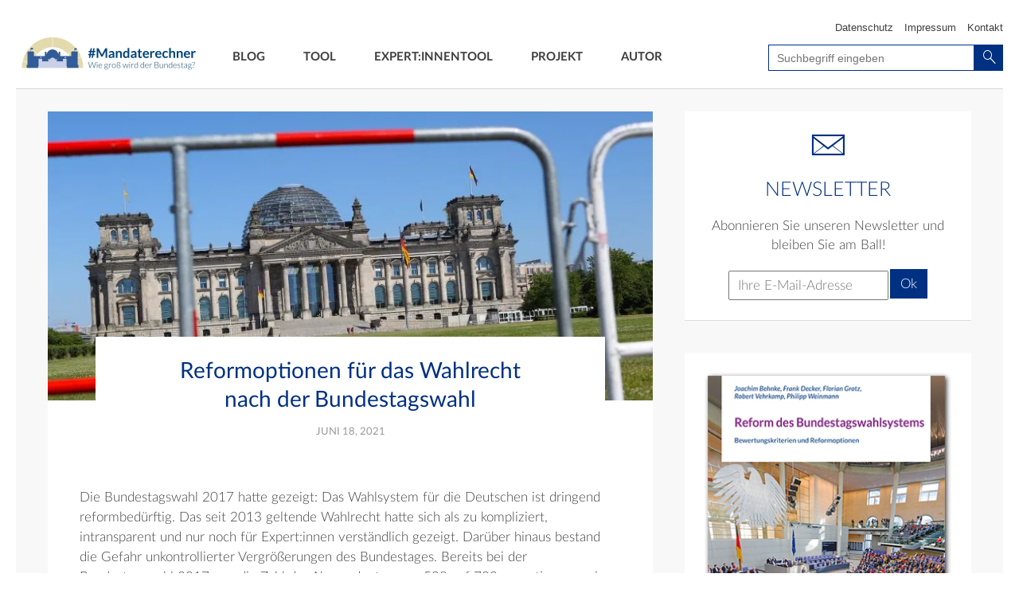

--- FILE ---
content_type: text/html; charset=UTF-8
request_url: https://wie-gross-wird-der-bundestag.de/reform-des-bundestagswahlsystems-bewertungskriterien-und-reformoptionen/
body_size: 8581
content:
<!DOCTYPE html>
<html lang="de">
<head>
  <meta charset="UTF-8">
  <meta http-equiv="X-UA-Compatible" content="IE=edge">
  <meta name="viewport" content="width=device-width, initial-scale=1">

  <link media="all" href="https://wie-gross-wird-der-bundestag.de/wp-content/cache/autoptimize/22/css/autoptimize_ac3e2726acfc0dc20d10c365a2d5d74f.css" rel="stylesheet"><title>Wie gross wird der Bundestag | Reformoptionen für das Wahlrecht nach der Bundestagswahl - Wie gross wird der Bundestag</title>
  <link rel="pingback" href="https://wie-gross-wird-der-bundestag.de/xmlrpc.php">
  
  <link rel="shortcut icon" href="https://wie-gross-wird-der-bundestag.de/wp-content/themes/bst-integrated/img/favicon.ico"
      type="image/x-ico; charset=binary">
  <link rel="icon" href="https://wie-gross-wird-der-bundestag.de/wp-content/themes/bst-integrated/img/favicon.ico"
      type="image/x-ico; charset=binary">

  <link rel="stylesheet" href="https://maxcdn.bootstrapcdn.com/font-awesome/4.7.0/css/font-awesome.min.css" type="text/css">

<!--START Scripts : this is the script part you can add to the header of your theme-->
  <script type="text/javascript" src="https://wie-gross-wird-der-bundestag.de/wp-content/cache/autoptimize/22/js/autoptimize_single_16623e9f7cd802cf093c325c511a739c.js?ver=2.7.11.3"></script>
  
  
  
  <script type="text/javascript">
  /* <![CDATA[ */
  var wysijaAJAX = {"action":"wysija_ajax","controller":"subscribers","ajaxurl":"/wp-admin/admin-ajax.php","loadingTrans":"Laden..."};
  /* ]]> */
  </script>
  
<!--END Scripts-->

  <meta name='robots' content='index, follow, max-image-preview:large, max-snippet:-1, max-video-preview:-1' />
	
	
	<!-- This site is optimized with the Yoast SEO plugin v24.2 - https://yoast.com/wordpress/plugins/seo/ -->
	<link rel="canonical" href="https://wie-gross-wird-der-bundestag.de/reform-des-bundestagswahlsystems-bewertungskriterien-und-reformoptionen/" />
	<meta property="og:locale" content="de_DE" />
	<meta property="og:type" content="article" />
	<meta property="og:title" content="Reformoptionen für das Wahlrecht nach der Bundestagswahl - Wie gross wird der Bundestag" />
	<meta property="og:description" content="Die Bundestagswahl 2017 hatte gezeigt: Das Wahlsystem für die Deutschen ist dringend reformbedürftig. Das seit 2013 geltende Wahlrecht hatte sich als zu kompliziert, intransparent und nur noch für Expert:innen verständlich gezeigt. Darüber hinaus bestand die Gefahr unkontrollierter Vergrößerungen des Bundestages. Bereits bei der Bundestagswahl 2017 war die Zahl der Abgeordneten von 598 auf 709 angestiegen [&hellip;]" />
	<meta property="og:url" content="https://wie-gross-wird-der-bundestag.de/reform-des-bundestagswahlsystems-bewertungskriterien-und-reformoptionen/" />
	<meta property="og:site_name" content="Wie gross wird der Bundestag" />
	<meta property="article:published_time" content="2021-06-18T07:42:35+00:00" />
	<meta property="article:modified_time" content="2021-07-12T09:26:55+00:00" />
	<meta property="og:image" content="https://wie-gross-wird-der-bundestag.de/wp-content/uploads/sites/22/2021/06/IMG_6059-780x373.jpg" />
	<meta property="og:image:width" content="1378" />
	<meta property="og:image:height" content="810" />
	<meta property="og:image:type" content="image/jpeg" />
	<meta name="author" content="lbischoff" />
	<meta name="twitter:card" content="summary_large_image" />
	<meta name="twitter:image" content="https://wie-gross-wird-der-bundestag.de/wp-content/uploads/sites/22/2021/06/IMG_6059-780x373.jpg" />
	<meta name="twitter:label1" content="Verfasst von" />
	<meta name="twitter:data1" content="lbischoff" />
	<meta name="twitter:label2" content="Geschätzte Lesezeit" />
	<meta name="twitter:data2" content="1 Minute" />
	<script type="application/ld+json" class="yoast-schema-graph">{"@context":"https://schema.org","@graph":[{"@type":"Article","@id":"https://wie-gross-wird-der-bundestag.de/reform-des-bundestagswahlsystems-bewertungskriterien-und-reformoptionen/#article","isPartOf":{"@id":"https://wie-gross-wird-der-bundestag.de/reform-des-bundestagswahlsystems-bewertungskriterien-und-reformoptionen/"},"author":{"name":"lbischoff","@id":"https://wie-gross-wird-der-bundestag.de/#/schema/person/de47b22590f6ae1ae05c4514e48919a1"},"headline":"Reformoptionen für das Wahlrecht nach der Bundestagswahl","datePublished":"2021-06-18T07:42:35+00:00","dateModified":"2021-07-12T09:26:55+00:00","mainEntityOfPage":{"@id":"https://wie-gross-wird-der-bundestag.de/reform-des-bundestagswahlsystems-bewertungskriterien-und-reformoptionen/"},"wordCount":137,"commentCount":0,"publisher":{"@id":"https://wie-gross-wird-der-bundestag.de/#organization"},"image":{"@id":"https://wie-gross-wird-der-bundestag.de/reform-des-bundestagswahlsystems-bewertungskriterien-und-reformoptionen/#primaryimage"},"thumbnailUrl":"https://wie-gross-wird-der-bundestag.de/wp-content/uploads/sites/22/2021/06/IMG_6059.jpg","keywords":["Bundestag","Bundestagswahl","Demokratie","Wahlrecht","Wahlrechtsreform"],"articleSection":["Publikationen"],"inLanguage":"de","potentialAction":[{"@type":"CommentAction","name":"Comment","target":["https://wie-gross-wird-der-bundestag.de/reform-des-bundestagswahlsystems-bewertungskriterien-und-reformoptionen/#respond"]}]},{"@type":"WebPage","@id":"https://wie-gross-wird-der-bundestag.de/reform-des-bundestagswahlsystems-bewertungskriterien-und-reformoptionen/","url":"https://wie-gross-wird-der-bundestag.de/reform-des-bundestagswahlsystems-bewertungskriterien-und-reformoptionen/","name":"Reformoptionen für das Wahlrecht nach der Bundestagswahl - Wie gross wird der Bundestag","isPartOf":{"@id":"https://wie-gross-wird-der-bundestag.de/#website"},"primaryImageOfPage":{"@id":"https://wie-gross-wird-der-bundestag.de/reform-des-bundestagswahlsystems-bewertungskriterien-und-reformoptionen/#primaryimage"},"image":{"@id":"https://wie-gross-wird-der-bundestag.de/reform-des-bundestagswahlsystems-bewertungskriterien-und-reformoptionen/#primaryimage"},"thumbnailUrl":"https://wie-gross-wird-der-bundestag.de/wp-content/uploads/sites/22/2021/06/IMG_6059.jpg","datePublished":"2021-06-18T07:42:35+00:00","dateModified":"2021-07-12T09:26:55+00:00","breadcrumb":{"@id":"https://wie-gross-wird-der-bundestag.de/reform-des-bundestagswahlsystems-bewertungskriterien-und-reformoptionen/#breadcrumb"},"inLanguage":"de","potentialAction":[{"@type":"ReadAction","target":["https://wie-gross-wird-der-bundestag.de/reform-des-bundestagswahlsystems-bewertungskriterien-und-reformoptionen/"]}]},{"@type":"ImageObject","inLanguage":"de","@id":"https://wie-gross-wird-der-bundestag.de/reform-des-bundestagswahlsystems-bewertungskriterien-und-reformoptionen/#primaryimage","url":"https://wie-gross-wird-der-bundestag.de/wp-content/uploads/sites/22/2021/06/IMG_6059.jpg","contentUrl":"https://wie-gross-wird-der-bundestag.de/wp-content/uploads/sites/22/2021/06/IMG_6059.jpg","width":1378,"height":810},{"@type":"BreadcrumbList","@id":"https://wie-gross-wird-der-bundestag.de/reform-des-bundestagswahlsystems-bewertungskriterien-und-reformoptionen/#breadcrumb","itemListElement":[{"@type":"ListItem","position":1,"name":"Home","item":"https://wie-gross-wird-der-bundestag.de/"},{"@type":"ListItem","position":2,"name":"Reformoptionen für das Wahlrecht nach der Bundestagswahl"}]},{"@type":"WebSite","@id":"https://wie-gross-wird-der-bundestag.de/#website","url":"https://wie-gross-wird-der-bundestag.de/","name":"Wie gross wird der Bundestag","description":"Mandaterechner","publisher":{"@id":"https://wie-gross-wird-der-bundestag.de/#organization"},"potentialAction":[{"@type":"SearchAction","target":{"@type":"EntryPoint","urlTemplate":"https://wie-gross-wird-der-bundestag.de/?s={search_term_string}"},"query-input":{"@type":"PropertyValueSpecification","valueRequired":true,"valueName":"search_term_string"}}],"inLanguage":"de"},{"@type":"Organization","@id":"https://wie-gross-wird-der-bundestag.de/#organization","name":"Wie gross wird der Bundestag","url":"https://wie-gross-wird-der-bundestag.de/","logo":{"@type":"ImageObject","inLanguage":"de","@id":"https://wie-gross-wird-der-bundestag.de/#/schema/logo/image/","url":"https://wie-gross-wird-der-bundestag.de/wp-content/uploads/sites/22/2021/06/Logo-Mandaterechner_2021.png","contentUrl":"https://wie-gross-wird-der-bundestag.de/wp-content/uploads/sites/22/2021/06/Logo-Mandaterechner_2021.png","width":464,"height":100,"caption":"Wie gross wird der Bundestag"},"image":{"@id":"https://wie-gross-wird-der-bundestag.de/#/schema/logo/image/"}},{"@type":"Person","@id":"https://wie-gross-wird-der-bundestag.de/#/schema/person/de47b22590f6ae1ae05c4514e48919a1","name":"lbischoff","image":{"@type":"ImageObject","inLanguage":"de","@id":"https://wie-gross-wird-der-bundestag.de/#/schema/person/image/","url":"https://secure.gravatar.com/avatar/650a557d855b60b9685780d2a945f500?s=96&d=mm&r=g","contentUrl":"https://secure.gravatar.com/avatar/650a557d855b60b9685780d2a945f500?s=96&d=mm&r=g","caption":"lbischoff"},"url":"https://wie-gross-wird-der-bundestag.de/author/lbischoff/"}]}</script>
	<!-- / Yoast SEO plugin. -->


<link rel='dns-prefetch' href='//cdnjs.cloudflare.com' />
<link rel="alternate" type="application/rss+xml" title="Wie gross wird der Bundestag &raquo; Feed" href="https://wie-gross-wird-der-bundestag.de/feed/" />
<link rel="alternate" type="application/rss+xml" title="Wie gross wird der Bundestag &raquo; Kommentar-Feed" href="https://wie-gross-wird-der-bundestag.de/comments/feed/" />
<link rel="alternate" type="application/rss+xml" title="Wie gross wird der Bundestag &raquo; Reformoptionen für das Wahlrecht nach der Bundestagswahl-Kommentar-Feed" href="https://wie-gross-wird-der-bundestag.de/reform-des-bundestagswahlsystems-bewertungskriterien-und-reformoptionen/feed/" />
<script type="text/javascript">
/* <![CDATA[ */
window._wpemojiSettings = {"baseUrl":"https:\/\/s.w.org\/images\/core\/emoji\/15.0.3\/72x72\/","ext":".png","svgUrl":"https:\/\/s.w.org\/images\/core\/emoji\/15.0.3\/svg\/","svgExt":".svg","source":{"concatemoji":"https:\/\/wie-gross-wird-der-bundestag.de\/wp-includes\/js\/wp-emoji-release.min.js?ver=6.7.4"}};
/*! This file is auto-generated */
!function(i,n){var o,s,e;function c(e){try{var t={supportTests:e,timestamp:(new Date).valueOf()};sessionStorage.setItem(o,JSON.stringify(t))}catch(e){}}function p(e,t,n){e.clearRect(0,0,e.canvas.width,e.canvas.height),e.fillText(t,0,0);var t=new Uint32Array(e.getImageData(0,0,e.canvas.width,e.canvas.height).data),r=(e.clearRect(0,0,e.canvas.width,e.canvas.height),e.fillText(n,0,0),new Uint32Array(e.getImageData(0,0,e.canvas.width,e.canvas.height).data));return t.every(function(e,t){return e===r[t]})}function u(e,t,n){switch(t){case"flag":return n(e,"\ud83c\udff3\ufe0f\u200d\u26a7\ufe0f","\ud83c\udff3\ufe0f\u200b\u26a7\ufe0f")?!1:!n(e,"\ud83c\uddfa\ud83c\uddf3","\ud83c\uddfa\u200b\ud83c\uddf3")&&!n(e,"\ud83c\udff4\udb40\udc67\udb40\udc62\udb40\udc65\udb40\udc6e\udb40\udc67\udb40\udc7f","\ud83c\udff4\u200b\udb40\udc67\u200b\udb40\udc62\u200b\udb40\udc65\u200b\udb40\udc6e\u200b\udb40\udc67\u200b\udb40\udc7f");case"emoji":return!n(e,"\ud83d\udc26\u200d\u2b1b","\ud83d\udc26\u200b\u2b1b")}return!1}function f(e,t,n){var r="undefined"!=typeof WorkerGlobalScope&&self instanceof WorkerGlobalScope?new OffscreenCanvas(300,150):i.createElement("canvas"),a=r.getContext("2d",{willReadFrequently:!0}),o=(a.textBaseline="top",a.font="600 32px Arial",{});return e.forEach(function(e){o[e]=t(a,e,n)}),o}function t(e){var t=i.createElement("script");t.src=e,t.defer=!0,i.head.appendChild(t)}"undefined"!=typeof Promise&&(o="wpEmojiSettingsSupports",s=["flag","emoji"],n.supports={everything:!0,everythingExceptFlag:!0},e=new Promise(function(e){i.addEventListener("DOMContentLoaded",e,{once:!0})}),new Promise(function(t){var n=function(){try{var e=JSON.parse(sessionStorage.getItem(o));if("object"==typeof e&&"number"==typeof e.timestamp&&(new Date).valueOf()<e.timestamp+604800&&"object"==typeof e.supportTests)return e.supportTests}catch(e){}return null}();if(!n){if("undefined"!=typeof Worker&&"undefined"!=typeof OffscreenCanvas&&"undefined"!=typeof URL&&URL.createObjectURL&&"undefined"!=typeof Blob)try{var e="postMessage("+f.toString()+"("+[JSON.stringify(s),u.toString(),p.toString()].join(",")+"));",r=new Blob([e],{type:"text/javascript"}),a=new Worker(URL.createObjectURL(r),{name:"wpTestEmojiSupports"});return void(a.onmessage=function(e){c(n=e.data),a.terminate(),t(n)})}catch(e){}c(n=f(s,u,p))}t(n)}).then(function(e){for(var t in e)n.supports[t]=e[t],n.supports.everything=n.supports.everything&&n.supports[t],"flag"!==t&&(n.supports.everythingExceptFlag=n.supports.everythingExceptFlag&&n.supports[t]);n.supports.everythingExceptFlag=n.supports.everythingExceptFlag&&!n.supports.flag,n.DOMReady=!1,n.readyCallback=function(){n.DOMReady=!0}}).then(function(){return e}).then(function(){var e;n.supports.everything||(n.readyCallback(),(e=n.source||{}).concatemoji?t(e.concatemoji):e.wpemoji&&e.twemoji&&(t(e.twemoji),t(e.wpemoji)))}))}((window,document),window._wpemojiSettings);
/* ]]> */
</script>





<link rel='stylesheet' id='dashicons-css' href='https://wie-gross-wird-der-bundestag.de/wp-includes/css/dashicons.min.css?ver=6.7.4' type='text/css' media='all' />



<script type="text/javascript" id="post-views-counter-frontend-js-before">
/* <![CDATA[ */
var pvcArgsFrontend = {"mode":"js","postID":41,"requestURL":"https:\/\/wie-gross-wird-der-bundestag.de\/wp-admin\/admin-ajax.php","nonce":"b1afcb8c30","dataStorage":"cookies","multisite":22,"path":"\/","domain":""};
/* ]]> */
</script>

<link rel="https://api.w.org/" href="https://wie-gross-wird-der-bundestag.de/wp-json/" /><link rel="alternate" title="JSON" type="application/json" href="https://wie-gross-wird-der-bundestag.de/wp-json/wp/v2/posts/41" /><link rel="EditURI" type="application/rsd+xml" title="RSD" href="https://wie-gross-wird-der-bundestag.de/xmlrpc.php?rsd" />
<link rel='shortlink' href='https://wie-gross-wird-der-bundestag.de/?p=41' />
<link rel="alternate" title="oEmbed (JSON)" type="application/json+oembed" href="https://wie-gross-wird-der-bundestag.de/wp-json/oembed/1.0/embed?url=https%3A%2F%2Fwie-gross-wird-der-bundestag.de%2Freform-des-bundestagswahlsystems-bewertungskriterien-und-reformoptionen%2F" />
<link rel="alternate" title="oEmbed (XML)" type="text/xml+oembed" href="https://wie-gross-wird-der-bundestag.de/wp-json/oembed/1.0/embed?url=https%3A%2F%2Fwie-gross-wird-der-bundestag.de%2Freform-des-bundestagswahlsystems-bewertungskriterien-und-reformoptionen%2F&#038;format=xml" />

        <!-- Copyright (c) 2000-2021 etracker GmbH. All rights reserved. -->
        <!-- etracker tracklet 5.0 -->
        <script type="text/javascript">
            var et_pagename = "Reformoptionen für das Wahlrecht nach der Bundestagswahl";
            var et_areas = "Publikationen";
            var _btNoJquery = true;
        </script>
        <script id="_etLoader" type="text/javascript" charset="UTF-8" data-block-cookies="true" 
            data-respect-dnt="true" data-secure-code="U6V4VK" 
            src="//static.etracker.com/code/e.js" async></script>            
        <!-- etracker tracklet 5.0 end -->
    
             <script>
                 var et_tags = "Bundestag, Bundestagswahl, Demokratie, Wahlrecht, Wahlrechtsreform";
                 
                 var etracker = etracker || [];
                 etracker.push({
                     et: 'set',
                     tag: et_tags // Add tags to the tracking data
                 });
             </script>
           </head>
<body>

  <!-- HEADER start -->
  <header id="header" class="noBstHeader">
    <div id="logo">
            <h1 style="background-image: url('https://wie-gross-wird-der-bundestag.de/wp-content/uploads/sites/22/2021/06/Logo-Mandaterechner_2021.png.webp');"      >
        <a href="https://wie-gross-wird-der-bundestag.de/">
          Reformoptionen für das Wahlrecht nach der Bundestagswahl - Wie gross wird der Bundestag        </a>
      </h1>
    </div>
    <a href="javascript:void(0);" id="menu-icon"></a>
    <div id="search" >
    <h2 class="sr-only">Suche</h2>
    <form role="form" class="form-inline" action="https://wie-gross-wird-der-bundestag.de/" id="searchform" method="get">
        <div class="form-group">
            <input type="search" id="s" class="search typeahead" name="s" value="" placeholder="Suchbegriff eingeben">
            <button type="submit" id="searchsubmit" class="btn btn-primary search_submit"><i class="icon icon-loupe"></i><span class="sr-only">Suche</span></button>
            <div class="clearfix">
            </div>
        </div>
    </form>
</div>

    <nav id="nav">
      <div class="my_main_nav"><ul id="menu-hauptmenue" class="menu"><li id="menu-item-140" class="menu-item menu-item-type-custom menu-item-object-custom menu-item-home menu-item-140"><a href="https://wie-gross-wird-der-bundestag.de/">Blog</a></li>
<li id="menu-item-15" class="menu-item menu-item-type-post_type menu-item-object-page menu-item-15"><a href="https://wie-gross-wird-der-bundestag.de/tool/">Tool</a></li>
<li id="menu-item-220" class="menu-item menu-item-type-post_type menu-item-object-page menu-item-220"><a href="https://wie-gross-wird-der-bundestag.de/expertinnentool/">Expert:innentool</a></li>
<li id="menu-item-13" class="menu-item menu-item-type-post_type menu-item-object-page menu-item-13"><a href="https://wie-gross-wird-der-bundestag.de/projekt/">Projekt</a></li>
<li id="menu-item-14" class="menu-item menu-item-type-post_type menu-item-object-page menu-item-14"><a href="https://wie-gross-wird-der-bundestag.de/autorinnen/">Autor</a></li>
</ul></div>    </nav>
        <nav id="top_nav">
      <h2 class="sr-only">Service-Navigation</h2>
      <div class="my_top_nav"><ul id="menu-topmenue" class="menu"><li id="menu-item-27" class="menu-item menu-item-type-post_type menu-item-object-page menu-item-27"><a href="https://wie-gross-wird-der-bundestag.de/datenschutz/">Datenschutz</a></li>
<li id="menu-item-26" class="menu-item menu-item-type-post_type menu-item-object-page menu-item-26"><a href="https://wie-gross-wird-der-bundestag.de/impressum/">Impressum</a></li>
<li id="menu-item-25" class="menu-item menu-item-type-post_type menu-item-object-page menu-item-25"><a href="https://wie-gross-wird-der-bundestag.de/kontakt/">Kontakt</a></li>
</ul></div>    </nav>
    <div class="clear">
    </div>
  </header>
  <div id="mobile-search">
    <div id="search" >
    <h2 class="sr-only">Suche</h2>
    <form role="form" class="form-inline" action="https://wie-gross-wird-der-bundestag.de/" id="searchform" method="get">
        <div class="form-group">
            <input type="search" id="s" class="search typeahead" name="s" value="" placeholder="Suchbegriff eingeben">
            <button type="submit" id="searchsubmit" class="btn btn-primary search_submit"><i class="icon icon-loupe"></i><span class="sr-only">Suche</span></button>
            <div class="clearfix">
            </div>
        </div>
    </form>
</div>

  </div>
  <nav id="mobile-nav">
    <h2 class="sr-only">Navigation</h2>
    <div class="my_mobile_nav"><ul id="menu-hauptmenue-1" class="menu"><li class="menu-item menu-item-type-custom menu-item-object-custom menu-item-home menu-item-140"><a href="https://wie-gross-wird-der-bundestag.de/">Blog</a></li>
<li class="menu-item menu-item-type-post_type menu-item-object-page menu-item-15"><a href="https://wie-gross-wird-der-bundestag.de/tool/">Tool</a></li>
<li class="menu-item menu-item-type-post_type menu-item-object-page menu-item-220"><a href="https://wie-gross-wird-der-bundestag.de/expertinnentool/">Expert:innentool</a></li>
<li class="menu-item menu-item-type-post_type menu-item-object-page menu-item-13"><a href="https://wie-gross-wird-der-bundestag.de/projekt/">Projekt</a></li>
<li class="menu-item menu-item-type-post_type menu-item-object-page menu-item-14"><a href="https://wie-gross-wird-der-bundestag.de/autorinnen/">Autor</a></li>
</ul></div>  </nav>
  <div id="navi-backlayer"></div>
  <!-- HEADER end -->
  <div class="blogwrapper singlepost">
    <div class="container main-container">
                <div class="row">

            <div class="col-sm-8 blog-main">

                <!-- /.postloop  -->

                                    <!-- singlePost -->
                    <div class="blog-post">

                                                <figure class="blog-post-image hasImage">

                                                                                            <a href="https://wie-gross-wird-der-bundestag.de/reform-des-bundestagswahlsystems-bewertungskriterien-und-reformoptionen/" title="" >
                                    <img width="780" height="373" src="https://wie-gross-wird-der-bundestag.de/wp-content/uploads/sites/22/2021/06/IMG_6059-780x373.jpg.webp" class="attachment-featured size-featured wp-post-image" alt="" decoding="async" fetchpriority="high" />                                </a>
                                                                                    </figure>
                        <article class="blog-container">
                            <div class="blog-post-head">
                                                                <h2 class="blog-post-title">Reformoptionen für das Wahlrecht nach der Bundestagswahl</h2>

                                <p class="blog-post-meta">
                                    Juni 18, 2021<a href=""></a>                                </p>
                            </div>

                            <p class="Default">Die Bundestagswahl 2017 hatte gezeigt: Das Wahlsystem für die Deutschen ist dringend reformbedürftig. Das seit 2013 geltende Wahlrecht hatte sich als zu kompliziert, intransparent und nur noch für Expert:innen verständlich gezeigt. Darüber hinaus bestand die Gefahr unkontrollierter Vergrößerungen des Bundestages. Bereits bei der Bundestagswahl 2017 war die Zahl der Abgeordneten von 598 auf 709 angestiegen – eine unnötige Vergrößerung des Parlaments, die durch eine rechtzeitige Reform des Wahlrechts vermeidbar gewesen wäre. Nach der Bundestagswahl habe ich dann mit einem Kreis sachverständiger Kolleg:innen untersucht, wie eine nachhaltige Reform des Wahlsystems aussehen könnte. Welchen Kriterien müsste sie genügen und welche Reformoptionen stehen zur Verfügung? Auf diese Fragen haben wir in der Publikation „Reform des Bundestagswahlsystems“ versucht Antworten zu geben.</p>
<div class="row publication-container publication-count-1"><span class="publication col-sm-12">
                           <a href="https://www.bertelsmann-stiftung.de/de/publikationen/publikation/did/reform-des-bundestagswahlsystems" title="weiterlesen" target="_blank">
                                Reform des Bundestagswahlsystems
                                <img decoding="async" src="https://wie-gross-wird-der-bundestag.de/wp-content/themes/bst-integrated/img/arrow.gif" alt="weiterlesen">
                            </a>
                        </span></div>

                            <hr>
                            <div class="blog-post-actions">
                                <div class="blog-post-tags pull-left">
                                    <div class="tagcloud">
                                        <span class="blog-tags">TAGS:</span>
                                        <a href="https://wie-gross-wird-der-bundestag.de/tag/bundestag/" class="btn btn-default">Bundestag</a><a href="https://wie-gross-wird-der-bundestag.de/tag/bundestagswahl/" class="btn btn-default">Bundestagswahl</a><a href="https://wie-gross-wird-der-bundestag.de/tag/demokratie/" class="btn btn-default">Demokratie</a><a href="https://wie-gross-wird-der-bundestag.de/tag/wahlrecht/" class="btn btn-default">Wahlrecht</a><a href="https://wie-gross-wird-der-bundestag.de/tag/wahlrechtsreform/" class="btn btn-default">Wahlrechtsreform</a>                                    </div>
                                </div>
                                <div class="blog-post-share">
            <ul class="shareList">
                        <li>
                <a onclick="window.open('https://www.facebook.com/sharer/sharer.php?u=https://wie-gross-wird-der-bundestag.de/reform-des-bundestagswahlsystems-bewertungskriterien-und-reformoptionen/', 'Facebook', 'width=600, height=600'); return false;"
                   href="javascript: void(0)" class="facebook"><i class="icon icon-facebook"></i> teilen</a>
            </li>
                        <li>
                <a onclick="window.open('https://www.linkedin.com/shareArticle?mini=true&amp;url=https://wie-gross-wird-der-bundestag.de/reform-des-bundestagswahlsystems-bewertungskriterien-und-reformoptionen/', 'linkedin', 'width=600, height=600'); return false;"
                   class="linkedin" href="javascript: void(0)">
                    <i class="icon icon-linkedin"></i> teilen                </a>
            </li>
            <li>
                <a onclick="window.open('https://pinterest.com/pin/create/button/?url=https://wie-gross-wird-der-bundestag.de/reform-des-bundestagswahlsystems-bewertungskriterien-und-reformoptionen/', 'pinterest', 'width=600, height=600'); return false;"
                   class="pinterest" href="javascript: void(0)">
                    <i class="icon icon-pinterest"></i> teilen                </a>
            </li>
            <li>
                <a onclick="window.open('https://www.reddit.com/submit?url=https://wie-gross-wird-der-bundestag.de/reform-des-bundestagswahlsystems-bewertungskriterien-und-reformoptionen/', 'reddit', 'width=600, height=600'); return false;"
                   class="reddit" href="javascript: void(0)">
                    <i class="icon icon-reddit"></i> teilen                </a>
            </li>
            <li>
                <a onclick="window.open('https://twitter.com/intent/tweet?text=Reformoptionen+f%C3%BCr+das+Wahlrecht+nach+der+Bundestagswahl%20https://wie-gross-wird-der-bundestag.de/reform-des-bundestagswahlsystems-bewertungskriterien-und-reformoptionen/'); return false;"
                   class="twitter" href="javascript: void(0)">
                    <i class="icon icon-twitter"></i> twittern                </a>
            </li>
            <li class="whatsAppMobile">
                <a
                    href="whatsapp://send?text=Reformoptionen%20f%C3%BCr%20das%20Wahlrecht%20nach%20der%20Bundestagswahl%0Ahttps://wie-gross-wird-der-bundestag.de/reform-des-bundestagswahlsystems-bewertungskriterien-und-reformoptionen/"
                    class="whatsapp">
                    <i class="icon icon-whatsapp"></i> senden                </a>
            </li>
            <li class="whatsAppDesktop">
                <a
                    onclick="window.open('https://wa.me/?text=Reformoptionen%20f%C3%BCr%20das%20Wahlrecht%20nach%20der%20Bundestagswahl%0Ahttps://wie-gross-wird-der-bundestag.de/reform-des-bundestagswahlsystems-bewertungskriterien-und-reformoptionen/'); return false;"
                    class="whatsapp" href="javascript: void(0)">
                    <i class="icon icon-whatsapp"></i> senden                </a>
            </li>            
            <li>
                <a onclick="window.open('https://www.xing.com/app/user?op=share;url=https://wie-gross-wird-der-bundestag.de/reform-des-bundestagswahlsystems-bewertungskriterien-und-reformoptionen/', 'Google', 'width=600, height=600'); return false;"
                   class="xing" href="javascript: void(0)">
                    <i class="icon icon-xing"></i> teilen                </a>
            </li>
        </ul>
    </div>                            </div>
                            <hr>
                        </article>

                                            </div>
                    <!-- /.blog-post -->
                                <!-- /.postloop END -->
                <div class="blog-container col-sm-12">
                    <nav class="pagination">
                        <ul class="pagination-list">
                            <li class="pagination-previous">
                                <a href="https://wie-gross-wird-der-bundestag.de/598-2/" class="icon-arrow-left">
                                    Vorheriger Eintrag                                </a>
                            </li>
                            <li class="pagination-next">
                                <a href="https://wie-gross-wird-der-bundestag.de/stellungnahme-zum-gesetzentwurf-des-bundeswahlgesetzes-der-fraktionen-fdp-die-linke-und-gruene/"
                                   class="icon-arrow-right">
                                    Nächster Eintrag                                </a>
                            </li>
                        </ul>
                    </nav>
                </div>
                                <div id="comments" class="col-sm-12"></div>
            <div class="comments col-sm-12 blog-container">
            <h3 class="text-center section-heading">Kommentar verfassen</h3>
            	<div id="respond" class="comment-respond">
		<h3 id="reply-title" class="comment-reply-title"> <small><a rel="nofollow" id="cancel-comment-reply-link" href="/reform-des-bundestagswahlsystems-bewertungskriterien-und-reformoptionen/#respond" style="display:none;">Abbrechen</a></small></h3><form action="https://wie-gross-wird-der-bundestag.de/wp-comments-post.php" method="post" id="commentform" class="comment-form" novalidate><div class="col-md-12"><div class="form-group"><label for="commenttext" class="sr-only">Nachricht</label><textarea autocomplete="new-password"  id="i3c933ca72"  name="i3c933ca72"  class="form-control" rows="3" placeholder="Nachricht eingeben" required="required" ></textarea><textarea id="comment" aria-label="hp-comment" aria-hidden="true" name="comment" autocomplete="new-password" style="padding:0 !important;clip:rect(1px, 1px, 1px, 1px) !important;position:absolute !important;white-space:nowrap !important;height:1px !important;width:1px !important;overflow:hidden !important;" tabindex="-1"></textarea><script data-noptimize>document.getElementById("comment").setAttribute( "id", "a44ba71ebd9e46eff8f5b99d61ee6bf3" );document.getElementById("i3c933ca72").setAttribute( "id", "comment" );</script><div class="help-block with-errors"></div></div></div><div class="col-md-6"><div class="form-group"><label for="commentname" class="sr-only">Name</label><input id="commentname" type="text" class="form-control" placeholder="Name" value="" required="required" name="author" /><div class="help-block with-errors"></div></div></div>
<div class="col-md-6"><div class="form-group"><label for="commentemail" class="sr-only">E-Mail Adresse</label><input id="commentemail" type="email" class="form-control" placeholder="E-Mail Adresse" value="" required="required" name="email" /><div class="help-block with-errors"></div></div></div>

<p class="comment-form-cookies-consent"><input id="wp-comment-cookies-consent" name="wp-comment-cookies-consent" type="checkbox" value="yes" /> <label for="wp-comment-cookies-consent">Meinen Namen, meine E-Mail-Adresse und meine Website in diesem Browser für die nächste Kommentierung speichern.</label></p>
<p class="form-submit"><input name="submit" type="submit" id="submit" class="btn btn-primary pull-right" value="Absenden" /> <input type='hidden' name='comment_post_ID' value='41' id='comment_post_ID' />
<input type='hidden' name='comment_parent' id='comment_parent' value='0' />
</p></form>	</div><!-- #respond -->
	        </div>
                </div>
            <!-- /.blog-main -->
            <div class="col-sm-4 blog-sidebar">
                <div class="sidebar-module sidebar-module-inset newsletter">
    <i class="icon icon-mail"></i>
    <h4>NEWSLETTER</h4>
    <span class="newsletterText">Abonnieren Sie unseren Newsletter und bleiben Sie am Ball!</span>

    <form class="newsletter-form bv-form clearfix" id="newsletterform" action="https://www.bertelsmann-stiftung.de/index.php" method="GET" target="_blank">
        <div class="newsletterSubscription">
            <input id="newslettermail" name="email" type="email" aria-required="true" class="text"
                   placeholder="Ihre E-Mail-Adresse">
            <input type="hidden" name="id" value="11512">
            <button class="btn" type="submit">Ok</button>
        </div>
    </form>
</div>        <div class="sidebar-module sidebar-module-inset publication">
                            <div class="text-center">
                    <a href="https://www.bertelsmann-stiftung.de/de/publikationen/publikation/did/reform-des-bundestagswahlsystems">
                        <img class="publication-image" src="//www.bertelsmann-stiftung.de/fileadmin/files/BSt/Publikationen/imported/cover/9783867937504.jpg" alt="Publication"/>
                    </a>
                </div>
                        <h4>Reform des Bundestagswahlsystems</h4>
            <p>Die Bundestagswahl 2017 hat gezeigt: Das Wahlsystem für den Deutschen Bundestag bedarf dringend einer erneuten Reform. Das im Jahr 2013 zuletzt reformierte Bundestagswahlgesetz gilt als&hellip;</p>
            <span class="readMore">
                                    <a href="https://www.bertelsmann-stiftung.de/de/publikationen/publikation/did/reform-des-bundestagswahlsystems" title="weiterlesen">
                        <img src="https://wie-gross-wird-der-bundestag.de/wp-content/themes/bst-integrated/img/arrow.gif" alt="weiterlesen">
                    </a>
                            </span>
        </div>
    
            </div>
            <!-- /.blog-sidebar -->

        </div>
        <!-- /.row -->
    </div>
    <!-- /.container -->
</div><!-- /.blogwrapper-->
<div class="blog-footer container">
    <div class="row">
                    <footer id="footer">
                <div class="footerLogo">
                    Bertelsmann Stiftung
                </div>
                <div class="content">
                                        <div class="clear">
                    </div>
                </div>
                <div class="social">
                    <ul>
                        <li><a href='https://twitter.com/Mandaterechner' target='_blank' class="icon icon-twitter">Twitter</a></li>                    </ul>
                </div>
                <div class="clear">
                </div>
                <hr>
                <nav id="footer-link">
                    <ul>
                        <li><a href="http://www.bertelsmann-stiftung.de">Bertelsmann Stiftung 2026</a></li>
                        <li class="divider">&nbsp;</li>
                    </ul>
                    <div class="my_footer_service_nav"><ul id="menu-topmenue-1" class="menu"><li class="menu-item menu-item-type-post_type menu-item-object-page menu-item-27"><a href="https://wie-gross-wird-der-bundestag.de/datenschutz/">Datenschutz</a></li>
<li class="menu-item menu-item-type-post_type menu-item-object-page menu-item-26"><a href="https://wie-gross-wird-der-bundestag.de/impressum/">Impressum</a></li>
<li class="menu-item menu-item-type-post_type menu-item-object-page menu-item-25"><a href="https://wie-gross-wird-der-bundestag.de/kontakt/">Kontakt</a></li>
</ul></div>                </nav>
            </footer>
                </div>
</div>
<script type="text/javascript" src="https://wie-gross-wird-der-bundestag.de/wp-includes/js/dist/hooks.min.js?ver=4d63a3d491d11ffd8ac6" id="wp-hooks-js"></script>
<script type="text/javascript" src="https://wie-gross-wird-der-bundestag.de/wp-includes/js/dist/i18n.min.js?ver=5e580eb46a90c2b997e6" id="wp-i18n-js"></script>
<script type="text/javascript" id="wp-i18n-js-after">
/* <![CDATA[ */
wp.i18n.setLocaleData( { 'text direction\u0004ltr': [ 'ltr' ] } );
/* ]]> */
</script>

<script type="text/javascript" id="contact-form-7-js-translations">
/* <![CDATA[ */
( function( domain, translations ) {
	var localeData = translations.locale_data[ domain ] || translations.locale_data.messages;
	localeData[""].domain = domain;
	wp.i18n.setLocaleData( localeData, domain );
} )( "contact-form-7", {"translation-revision-date":"2025-01-02 22:37:06+0000","generator":"GlotPress\/4.0.1","domain":"messages","locale_data":{"messages":{"":{"domain":"messages","plural-forms":"nplurals=2; plural=n != 1;","lang":"de"},"This contact form is placed in the wrong place.":["Dieses Kontaktformular wurde an der falschen Stelle platziert."],"Error:":["Fehler:"]}},"comment":{"reference":"includes\/js\/index.js"}} );
/* ]]> */
</script>
<script type="text/javascript" id="contact-form-7-js-before">
/* <![CDATA[ */
var wpcf7 = {
    "api": {
        "root": "https:\/\/wie-gross-wird-der-bundestag.de\/wp-json\/",
        "namespace": "contact-form-7\/v1"
    },
    "cached": 1
};
/* ]]> */
</script>



<script type="text/javascript" src="https://cdnjs.cloudflare.com/ajax/libs/jquery.matchHeight/0.7.0/jquery.matchHeight-min.js" id="match-height-js"></script>

<script defer src="https://wie-gross-wird-der-bundestag.de/wp-content/cache/autoptimize/22/js/autoptimize_afd14ca22429866f51462a7675e97196.js"></script></body>
</html>

--- FILE ---
content_type: text/html; charset=UTF-8
request_url: https://wie-gross-wird-der-bundestag.de/wp-admin/admin-ajax.php
body_size: -111
content:
{"post_id":41,"counted":true,"storage":{"name":["pvc_visits_22[0]"],"value":["1769158439b41"],"expiry":[1769158439]},"type":"post"}